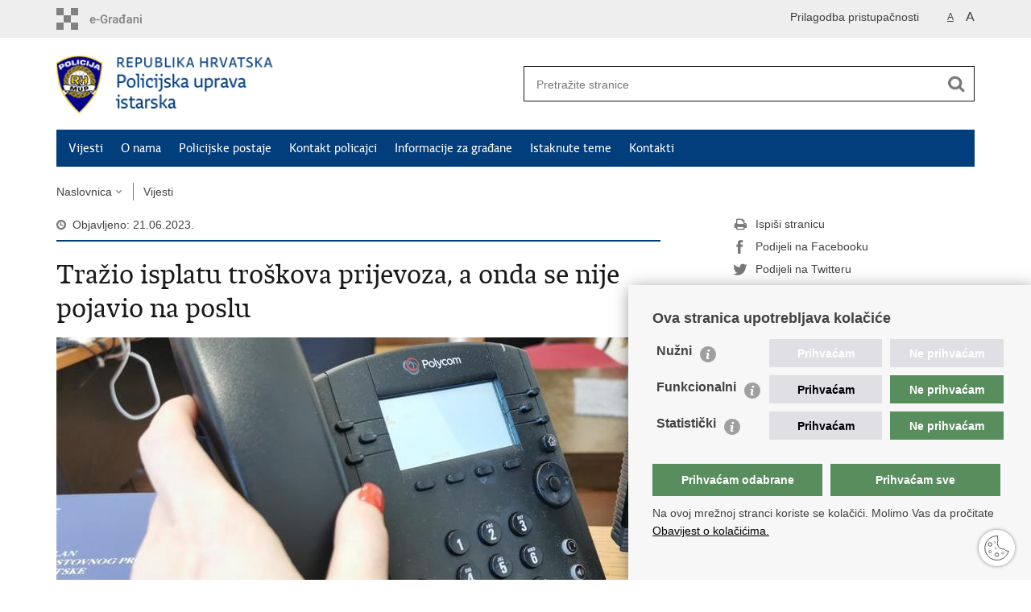

--- FILE ---
content_type: text/html; charset=utf-8
request_url: https://istarska-policija.gov.hr/vijesti/trazio-isplatu-troskova-prijevoza-a-onda-se-nije-pojavio-na-poslu/30712
body_size: 5315
content:

<!DOCTYPE html>
<!--[if lt IE 7]>      <html class="no-js lt-ie9 lt-ie8 lt-ie7"> <![endif]-->
<!--[if IE 7]>         <html class="no-js lt-ie9 lt-ie8"> <![endif]-->
<!--[if IE 8]>         <html class="no-js lt-ie9"> <![endif]-->
<!--[if gt IE 8]><!--> <html class="no-js"> <!--<![endif]-->
    <head>
        <meta charset="utf-8" />
        <title>Policijska uprava istarska - Tražio isplatu troškova prijevoza, a onda se nije pojavio na poslu</title>
        <meta name="keywords" content="" />
        
		<meta name="description" content="Policija upozorava građane da budu oprezni te da ne šalju novac nepoznatim osobama " />
		
        <meta name="viewport" content="width=device-width, initial-scale=1.0, maximum-scale=1.0, minimum-scale=1.0, user-scalable=no" />
		<link rel="shortcut icon" type="image/x-icon" href="/favicons/favicon_vlada.ico" />
        
        <link rel="stylesheet" href="/Content/gd-cookie.css" media="all">
        <script src="/Scripts/gd-cookie.js"></script>
		
		<meta property="og:title" content="Tražio isplatu troškova prijevoza, a onda se nije pojavio na poslu" />
		<meta property="og:type" content="website" />
		<meta property="og:site_name" content="istarska-policija.gov.hr"/>
		<meta name="twitter:card" content="summary" />
		<meta name="twitter:site" content="@VladaRH" />
		<meta name="twitter:title" content="Tražio isplatu troškova prijevoza, a onda se nije pojavio na poslu" />
		
		<meta property="og:description" content="Policija upozorava građane da budu oprezni te da ne šalju novac nepoznatim osobama " />
		<meta name="twitter:description" content="Policija upozorava građane da budu oprezni te da ne šalju novac nepoznatim osobama " />
			
	    <meta property="og:image" content="https://istarska-policija.gov.hr/UserDocsImages//2022/telefon.jpg" />	
	    <meta name="twitter:image" content="https://istarska-policija.gov.hr/UserDocsImages//2022/telefon.jpg" />
	    
		 <script>
        	var prefix='/';
        </script>
        
		<link rel="stylesheet" href="/css/normalize.css" />
		<link rel="stylesheet" href="/css/bootstrap.min.css" />
        <link rel="stylesheet" href="/css/main.css" />
		<link rel="stylesheet" href="/fonts/fonts.css" />
		<link rel="stylesheet" href="/css/jquery-ui-1.9.2.custom.css" />
        <link rel="stylesheet" href="/css/default.css" />
        <link rel="stylesheet" href="/css/stil_mu.css" /> 
		<link rel="stylesheet" href="/css/refineslide.css" />
		<link rel="stylesheet" href="/fancybox/jquery.fancybox-1.3.4.css" />
		<link rel="stylesheet" href="/player/mediaelementplayer.min.css" />
		<link rel="stylesheet" href="/css/owl.carusel.css" />
		
        
        <script>
        var lng="";
        </script>
        
        
        <script type="text/javascript" src="/Scripts/js?v=emU9ixzEbQuOtpWuPOsigj4_jZ_8T11BWTAaa3od73U1"></script>
        
        <!-- Global site tag (gtag.js) - Google Analytics -->
		<script async src="https://www.googletagmanager.com/gtag/js?id=UA-133739623-24"></script>
		<script>
  		window.dataLayer = window.dataLayer || [];
  		function gtag(){dataLayer.push(arguments);}
  		gtag('js', new Date());

  		gtag('config', 'UA-133739623-24');
		</script>

    </head>
    <body>
    	<div id="skiptocontent">
			<a href="#content" class="element-invisible element-focusable">Preskoči na glavni sadržaj</a>
		</div>
		
    	
		<header>
			<div class="head_nav">
				<div class="center">
					<a href="https://gov.hr/" class="logoSmall" title="e-Građani"> </a>
                    <ul class="head_social">
                        <li><a target="_blank" href="https://www.facebook.com/wwwvladahr" class="fb_icon" title="Facebook Vlade RH"> </a></li>
                        <li><a target="_blank" href="https://twitter.com/VladaRH" class="tw_icon" title="Twitter Vlade RH"> </a></li>
                        <li><a target="_blank" href="https://www.youtube.com/user/wwwvladahr" class="yt_icon" title="Youtube kanal Vlade RH"> </a></li>
                    </ul>
                    <div class="lang_select">
                        <select name="">
                            <option value="">Odaberite jezik</option>
                            <option value="">Hrvatski</option>
                            <option value="">English</option>
                        </select>
                    </div>
                    
                     <ul class="textSize">
                    	
                        <li class="txt_size_1"><a href="?big=0" class="active" title="Najmanja veličina teksta" tabindex="-1000">A</a></li>
                        <li class="txt_size_3"><a href="?big=1" title="Najveća veličina teksta" tabindex="-1000">A</a></li>
                        
                    </ul>
                    <ul class="impaired">
                    	
                    		<li><a href="?impaired=1" title="Prilagodba pristupačnosti" tabindex="-1000">Prilagodba pristupačnosti</a></li>
                    	
                       
                    </ul>
				</div>
				<div class="clear"></div>
			</div>
			<div class="center">
				<div class="logo_search_content">
					<a href="/" class="logo" title="Naslovnica"></a>
					<div class="topnav_icon"><a href="javascript:;" id="show_menu" title="Izbornik">&nbsp;</a></div> 
					<div class="search">
						<form action="/rezultati-pretrazivanja/49" method="GET" role="search">
						<input type="search" name="pojam" id="pojam" class="search_input" placeholder="Pretražite stranice" aria-label="Unesite pojam za pretraživanje" /><input type="submit" class="search_btn" value=" " id="btnPretrazi" aria-label="Pokreni pretraživanje"/>
						</form>
					</div>
				</div>
				<nav class="topnav" role="navigation" aria-label="glavna navigacija" id="menu">
					<div class="close" id="hide_menu"> </div>
					<ul>
                        <li><a class='active' href='/vijesti/8'>Vijesti</a></li><li><a  href='/o-nama/9'>O nama</a></li><li><a  href='/policijske-postaje/21564'>Policijske postaje</a></li><li><a  href='/kontakt-policajci/21576'>Kontakt policajci</a></li><li><a  href='/informacije-za-gradjane/16'>Informacije za građane</a></li><li><a  href='/istaknute-teme/11'>Istaknute teme</a></li><li><a  href='/kontakti/21799'>Kontakti</a></li>
					</ul>
					<div class="clear"></div>
				</nav>
			</div>
			<div class="clear"></div>
		</header>
		
			
		<div class="center">
		
			<div class="breadcrumbs">
				<ul>
				<li><a href="/" class="has_subs">Naslovnica</a>
					<div class="bc_drop">
						<ul>
                            <li><a class='active' href='/vijesti/8'>Vijesti</a></li><li><a  href='/o-nama/9'>O nama</a></li><li><a  href='/policijske-postaje/21564'>Policijske postaje</a></li><li><a  href='/kontakt-policajci/21576'>Kontakt policajci</a></li><li><a  href='/informacije-za-gradjane/16'>Informacije za građane</a></li><li><a  href='/istaknute-teme/11'>Istaknute teme</a></li><li><a  href='/kontakti/21799'>Kontakti</a></li>
						</ul>
					</div>
				</li> 
				<li><a href='/vijesti/8'>Vijesti</a></li>
				
                </ul>
			</div>
			
		</div>

		<div class="center">
			

			<div class="content article_content" id="content" tabindex="-1" role="main">

				<div class="article_left">
				
					<div class="article_info">
						<ul>
                            <li class="time_info">Objavljeno: 21.06.2023.</li> 
						</ul>
					</div>
			
					<h1>Tražio isplatu troškova prijevoza, a onda se nije pojavio na poslu</h1>
					
					<div class="page_content">
					
						
                        <div class="article_photo" id="galleryContainer" style="display: block;">
                        	
                        		<a href="/userdocsimages//2022/telefon.jpg?width=1500&amp;height=1000&amp;mode=max" rel="galerija" rel2="/2022/telefon.jpg" title='Povećaj sliku'><img src="/userdocsimages//2022/telefon.jpg?width=750&amp;height=500&amp;mode=crop" alt="Slika /2022/telefon.jpg"/></a>
                        	
                           
                        </div>
                        
						<h3>Policija upozorava građane da budu oprezni te da ne šalju novac nepoznatim osobama </h3>
						Foto: Ilustracija<br>
<br>
Porečka policija istražuje slučaj prijevare u kojem je pravna osoba iz Poreča oštećena za nekoliko stotina eura.<br>
&nbsp;<br>
Naime, pravna osoba je objavila oglas na društvenoj mreži u kojem traži radnika koji će obavljati poslove skipera te se na oglas javio muškarac iz Bosne i Hercegovine. Nakon postignutog dogovora, muškarac je tražio da mu budući poslodavac pošalje novac za troškove prijevoza do Poreča te je pravna osoba uplatila muškarcu nekoliko stotina eura. Niti nekoliko dana nakon uplate, muškarac se nije pojavio u Poreču, a prestao se javljati i na pozive poslodavca.<br>
&nbsp;<br>
Policijski službenici utvrđuju okolnosti događaja i tragaju za počiniteljem.<br>
&nbsp;<br>
Policijska uprava istarska upozorava građane da budu oprezni kako ne bi postali žrtve kaznenih djela. Ne šaljite novac nepoznatim osobama, a ukoliko vam se netko obrati online i traži novac, razmislite biste li dali isti iznos novca nepoznatoj osobi koju sretnete na cesti.<br>
&nbsp;<br>
Ukoliko se unatoč svim mjerama opreza ipak dogodi da postanete žrtve kaznenog djela, prijavite to policiji.<br>
&nbsp;
                        <br><br><div class='clear'> </div><a href='/vijesti/8?tip=101'>Priopćenja</a>
					</div>

					<div class='article_prev_next'><div class='prev_link'><a href='/vijesti/dvaput-napustio-mjesto-prometne-nesrece/30713'>Prethodna<br />Dvaput napustio mjesto prometne nesreće</a></div><div class='next_link'><a href='/vijesti/vozila-u-zabranjenom-smjeru-i-pod-utjecajem-alkohola/30711'>Sljedeća<br />Vozila u zabranjenom smjeru i pod utjecajem alkohola</a></div></div>	 
				</div>
				
				<div class="article_right">
					
					
					
					<div class="social_box">
						<ul> 
						<li><a href="/print.aspx?id=30712&amp;url=print"><span class="print_icon"></span>Ispiši stranicu</a></li>
						<li><a href="http://www.facebook.com/sharer.php?u=https://istarska-policija.gov.hr/vijesti/trazio-isplatu-troskova-prijevoza-a-onda-se-nije-pojavio-na-poslu/30712"><span class="fb_icon"></span>Podijeli na Facebooku</a></li>
						<li><a href="http://twitter.com/share?text=Tražio isplatu troškova prijevoza, a onda se nije pojavio na poslu&amp;url=https://istarska-policija.gov.hr/vijesti/trazio-isplatu-troskova-prijevoza-a-onda-se-nije-pojavio-na-poslu/30712"><span class="tw_icon"></span>Podijeli na Twitteru</a></li>
						<li><a href="https://plus.google.com/share?url=https://istarska-policija.gov.hr/vijesti/trazio-isplatu-troskova-prijevoza-a-onda-se-nije-pojavio-na-poslu/30712"><span class="gp_icon"></span>Podijeli na Google +</a></li>
						</ul>
					</div>
				 
				</div>
				
				<div class="clear"> </div> 
				
			</div>	
			
		</div>	

		<div class="space_44"> </div>

		

		<footer class="footer">

			<div class="center">
				<div class='footer_col1'><h2>e-Građani</h2><nav><ul>
    <li><a href="https://pretinac.gov.hr/KorisnickiPretinac/eGradani.html" target="_blank">e-Građani</a></li>
    <li><a href="https://savjetovanja.gov.hr/" target="_blank">e-Savjetovanja</a></li>
    <li><a href="https://data.gov.hr/" target="_blank">Portal otvorenih podataka RH</a></li>
    <li><a href="https://izvoz.gov.hr/" target="_blank">Izvozni portal</a></li>
   
</ul>

</nav></div><div class='footer_col2'><h2>Pristup informacijama</h2><nav><ul>
	<li><a href="https://mup.gov.hr/pristup-informacijama-16/sluzbenik-za-informiranje/pravo-na-pristup-informacijama/147920" target="_blank">Pravo na pristup informacijama</a></li>
	<li><a href="https://mup.gov.hr/pristup-informacijama-16/savjetovanje-sa-zainteresiranom-javnoscu-221/221">Savjetovanje</a></li>
	<li><a href="https://mup.gov.hr/zastita-osobnih-podataka/222">Zaštita osobnih podataka</a></li>
	<li><a href="https://mup.gov.hr/pristup-informacijama/zaposljavanje-i-skolovanje/zaposljavanje/224">Zapošljavanje</a></li>
	<li><a href="https://mup.gov.hr/pristup-informacijama/zaposljavanje-i-skolovanje/skolovanje/225">Školovanje</a></li>
</ul>
</nav></div><div class='footer_col3'><h2>Važne poveznice</h2><nav><ul>
	<li><a href="https://mup.gov.hr/" target="_blank">Ministarstvo unutarnjih poslova</a></li>
	<li><a href="https://mup.gov.hr/o-nama-9/korisne-poveznice/sindikati-282096/282096">Sindikati</a></li>
	<li><a href="https://mup.gov.hr/o-nama-9/korisne-poveznice/udruge-282002/282002">Udruge</a></li>
	<li><a href="http://www.dzmup.gov.hr/" target="_blank">Dom zdravlja MUP-a</a></li>
	<li><a href="https://policijska-akademija.gov.hr/" target="_blank">Policijska akademija</a></li>
	<li><a href="https://muzej-policije.gov.hr/" target="_blank">Muzej policije</a></li>
	<li><a href="https://zaklada-policijske-solidarnosti.gov.hr/" target="_blank">Zaklada policijske solidarnosti</a></li>
	<li><a href="https://forenzika.gov.hr/" target="_blank">Centar za forenzična ispitivanja, istraživanja i vještačenja &quot;Ivan Vučetić&quot;</a></li>
	<li><a href="https://policija.gov.hr/policijske-uprave/104" target="_blank">Policijske uprave</a></li>
</ul>
</nav></div>
			</div>

			<div class="clear"></div>

		</footer>
        

        <footer class="footer_gov">
		
			<div class="center">
			
				<div class="footer_vrh">
					<a href="javascript:;" onClick="$('html, body').animate({ scrollTop: 0 }, 'slow');">Povratak na vrh</a>
				</div>
			
				<div class="footer_cp">
					Copyright &copy; 2026 Policijska uprava istarska. <a href="/uvjeti-koristenja/76">Uvjeti korištenja</a>.&nbsp;<a href="/izjava-o-pristupacnosti/25590">Izjava o pristupačnosti</a>.
				</div>
				
				<div class="footer_col4">
					<nav>
						<ul>
						<!--<li><a target="_blank" href="https://hr-hr.facebook.com/pages/Ministarstvo-Unutarnjih-Poslova-MUP/216620815073208" title="Facebook"><span class="fb_icon"></span></a></li>-->
						<li><a target="_blank" href="https://twitter.com/mup_rh" title="Twitter"><span class="tw_icon"></span></a></li>
						<li><a target="_blank" href="https://www.youtube.com/user/muptv192" title="YouTube"><span class="yt_icon"></span></a></li>
						<li><a target="_blank" href="https://www.flickr.com/photos/144890974@N03/" title="Flickr"><span class="fc_icon"></span></a></li>
						<!--<li><a target="_blank" href="https://www.instagram.com/mup_rh/" title="Instagram"><span class="in_icon"></span></a></li>-->
                        <li><a target="_blank" href="https://www.linkedin.com/company/muprh" title="Linkedin"><span class="li_icon"></span></a></li>
						</ul> 
					</nav>
				</div>
				
			</div>
			
			<div class="clear"></div>
			
		</footer>	
		
    </body>
</html>
